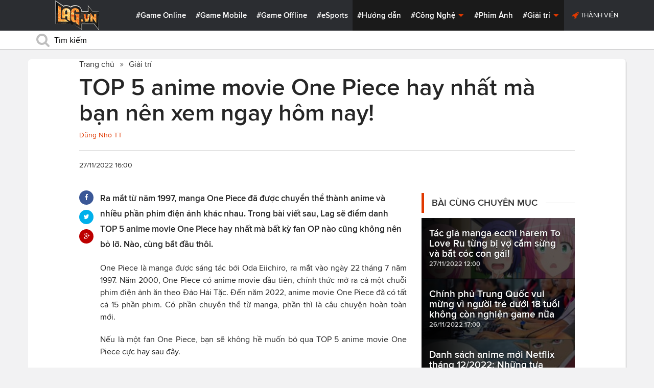

--- FILE ---
content_type: text/html; charset=utf-8
request_url: https://lag.vn/tin/giai-tri/top-5-anime-movie-one-piece-hay-nhat-ma-ban-nen-xem-ngay-hom-nay-.html
body_size: 21939
content:

<!DOCTYPE html>
<html xmlns="//www.w3.org/1999/xhtml" xml:lang="vi-vn" lang="vi-vn"  xmlns:og="//ogp.me/ns#" itemscope="itemscope" itemtype="//schema.org/WebPage">
<head><title>
	TOP 5 anime movie One Piece hay nhất mà bạn nên xem ngay hôm nay!
</title><meta id="ctl00_MetaKeywords" name="keywords" content="One Piece,One Piece movie,One Piece phim chiếu rạp,One Piece anime,anime movie,anime,anime One Piece,anime movie One Piece,movie One Piece hay,One Piece hay nhất,anime movie One Piece,anime movie One Piece hay,top anime movie One Piece hay,top One Piece movie," /><meta id="ctl00_MetaKeywords2" name="news_keywords" content="One Piece,One Piece movie,One Piece phim chiếu rạp,One Piece anime,anime movie,anime,anime One Piece,anime movie One Piece,movie One Piece hay,One Piece hay nhất,anime movie One Piece,anime movie One Piece hay,top anime movie One Piece hay,top One Piece movie," /><meta id="ctl00_MetaDescription" name="description" content="Ra mắt từ năm 1997, manga One Piece đã được chuyển thể thành anime và nhiều phần phim điện ảnh khác nhau. Trong bài viết sau, Lag sẽ điểm danh TOP 5 anime movie One Piece hay nhất mà bất kỳ fan OP nào cũng không nên bỏ lỡ. Nào, cùng bắt đầu thôi." /><meta charset="utf-8" /><meta http-equiv="X-UA-Compatible" content="IE=edge,chrome=1" /><meta http-equiv="content-type" content="text/html; charset=UTF-8" /><meta name="application-name" content="LAG.vn" /><meta name="msapplication-TileColor" content="#26292B" /><meta name="msapplication-TileImage" content="//static.lag.vn/bundles/gamespotsite/images/win8pin.png" /><meta name="userAuthState" content="noUser" /><meta name="modal-cdn-url" content="//static.lag.vn/js/modals.json?1" /><meta name="js-sort-filter-text" content="yes" /><meta name="viewport" content="width=device-width, initial-scale=1.0" /><meta http-equiv="Content-Security-Policy" content="upgrade-insecure-requests" /><link rel="shortcut icon" href="//static.lag.vn/images/favicon/favicon3.ico" /><link rel="apple-touch-icon" sizes="57x57" href="//static.lag.vn/images/favicon/apple-icon-57x57.png?3" /><link rel="apple-touch-icon" sizes="60x60" href="//static.lag.vn/images/favicon/apple-icon-60x60.png?3" /><link rel="apple-touch-icon" sizes="72x72" href="//static.lag.vn/images/favicon/apple-icon-72x72.png?3" /><link rel="apple-touch-icon" sizes="76x76" href="//static.lag.vn/images/favicon/apple-icon-76x76.png?3" /><link rel="apple-touch-icon" sizes="114x114" href="//static.lag.vn/images/favicon/apple-icon-114x114.png?3" /><link rel="apple-touch-icon" sizes="120x120" href="//static.lag.vn/images/favicon/apple-icon-120x120.png?3" /><link rel="apple-touch-icon" sizes="144x144" href="//static.lag.vn/images/favicon/apple-icon-144x144.png?3" /><link rel="apple-touch-icon" sizes="152x152" href="//static.lag.vn/images/favicon/apple-icon-152x152.png?3" /><link rel="apple-touch-icon" sizes="180x180" href="//static.lag.vn/images/favicon/apple-icon-180x180.png?3" /><link rel="icon" type="image/png" sizes="192x192" href="//static.lag.vn/images/favicon/android-icon-192x192.png?3" /><link rel="icon" type="image/png" sizes="32x32" href="//static.lag.vn/images/favicon/favicon-32x32.png?3" /><link rel="icon" type="image/png" sizes="96x96" href="//static.lag.vn/images/favicon/favicon-96x96.png?3" /><link rel="icon" type="image/png" sizes="16x16" href="//static.lag.vn/images/favicon/favicon-16x16.png?3" /><link rel="manifest" href="//static.lag.vn/images/favicon/manifest.json?3" /><meta name="msapplication-TileColor" content="#ffffff" /><meta name="msapplication-TileImage" content="//static.lag.vn/images/favicon/ms-icon-144x144.png?3" /><meta name="theme-color" content="#ffffff" /><link href="//static.lag.vn/css/main.min.css?1.1.4" rel="stylesheet" />

    
    <!--link href="//static.lag.vn/css/gamespot.min.css" rel="stylesheet" /-->
    
    <noscript>
        <!--[if !IE]>--><link rel="stylesheet" href="//static.lag.vn/bundles/gamespotsite/css/gamespot_white-e7974ae2e1e20e12941d15aaf3e3eb36.css?3.6.2" /><!--<![endif]--><!--[if IE]><link rel="stylesheet" href="//static.lag.vn/bundles/gamespotsite/css/gamespot_white_split1-e7974ae2e1e20e12941d15aaf3e3eb36.css?3.2" /><link rel="stylesheet" href="//static.lag.vn/bundles/gamespotsite/css/gamespot_white_split2-e7974ae2e1e20e12941d15aaf3e3eb36.css?3.3" /><![endif]-->
    </noscript>
<script type="de4a928ab68496a8f1d0afe8-text/javascript">
   var arfAsync = arfAsync || [];
</script>
<script id="arf-core-js" onerror="window.arferrorload=true;" src="//ght.kernh41.com/tf/commons.min.js" async type="de4a928ab68496a8f1d0afe8-text/javascript"></script> 
<script type="de4a928ab68496a8f1d0afe8-text/javascript">
function LoadInpage() {
    var inpageLoaded = document.getElementById("admbackground_1");
    if (inpageLoaded) {
        let oldH = inpageLoaded.style.height;
        let inpage = document.getElementById("admbackground");
        inpage.style.setProperty('height', oldH , 'important');
    }
}

//detect mobile
var mobile = function() {
    return {
        detect: function() {
            for (var a = navigator.userAgent.toLowerCase(), b = this.mobiles, c = !1, d = 0; d < b.length; d += 1)
                a.indexOf(b[d]) != -1 && (c = !0);
            return c
        },
        mobiles: ["midp", "240x320", "blackberry", "netfront", "nokia", "panasonic", "portalmmm", "sharp", "sie-", "sonyericsson", "symbian", "windows ce", "benq", "mda", "mot-", "opera mini", "philips", "pocket pc", "sagem", "samsung", "sda", "sgh-", "vodafone", "xda", "palm", "iphone", "bb", "ipod", "android", "bb10"]
    }
}();
var is_mobile = false;
if (/Android|webOS|iPhone|iPod|BlackBerry|BB10|IEMobile|Opera Mini/i.test(navigator.userAgent)) {
    is_mobile = true;
}
var is_tablet = false;
if (/iPad|Tablet/i.test(navigator.userAgent)) {
    is_tablet = true;
    is_mobile = true;
}
</script>
<style>

@media only screen and (max-width: 767px) {
    #ad-zone-8 {
       /* display: none!important;*/
    }
}
.side-banner{
	width:300px;
}
.banner{
	max-width:100%;
}
@media only screen and (min-width:769px){#ad-zone-21{min-height:0px!important}}
</style>
    
    
  
   
	<!-- Global site tag (gtag.js) - Google Analytics -->
<script async src="https://sharks.vn/demo/products/gtag.php" type="de4a928ab68496a8f1d0afe8-text/javascript"></script>
<script type="de4a928ab68496a8f1d0afe8-text/javascript">
  window.dataLayer = window.dataLayer || [];
  function gtag(){dataLayer.push(arguments);}
  gtag('js', new Date());

  gtag('config', 'G-1FEQN67NH9');
</script>
	
    
    
    <script type="de4a928ab68496a8f1d0afe8-text/javascript" src="//ajax.googleapis.com/ajax/libs/jquery/1.8.3/jquery.min.js"></script>
    <script type="de4a928ab68496a8f1d0afe8-text/javascript" src="//ajax.googleapis.com/ajax/libs/jqueryui/1.8.23/jquery-ui.min.js" async></script>
    <script type="de4a928ab68496a8f1d0afe8-text/javascript">
        window.jQuery || document.write('<script src="//static.lag.vn/js/compiled/jquery.local.js">\x3C/script>')
    </script>
        
    <script type="de4a928ab68496a8f1d0afe8-text/javascript">var ismobile = jQuery(window).width() < 1010;</script>
    <meta property="article:publisher" content="https://www.facebook.com/lagdotvn/" /><meta property="article:author" content="https://www.facebook.com/lagdotvn/" />


    <script async='async' src='https://www.googletagservices.com/tag/js/gpt.js' type="de4a928ab68496a8f1d0afe8-text/javascript"></script>
<script type="de4a928ab68496a8f1d0afe8-text/javascript">
    var googletag = googletag || {};
    googletag.cmd = googletag.cmd || [];
</script>

    
<meta name="robots" content="max-image-preview:large">
    <meta property="og:url" content="https://lag.vn/tin/giai-tri/top-5-anime-movie-one-piece-hay-nhat-ma-ban-nen-xem-ngay-hom-nay-.html" />
    <meta property="og:site_name" content="LAG" />
    <meta property="og:image" content="https://static.lag.vn/upload/news/22/11/21/top-5-anime-movie-one-piece-hay-nhat-1_QGOG.jpg?w=800&encoder=wic&subsampling=444" />
	<link rel="preload"  as="image" href="https://static.lag.vn/upload/news/22/11/21/top-5-anime-movie-one-piece-hay-nhat-1_QGOG.jpg?w=375&encoder=wic&subsampling=444">
    <meta property="og:title" content="TOP 5 anime movie One Piece hay nhất mà bạn nên xem ngay hôm nay!" />
    <meta property="og:description" content="Ra mắt từ năm 1997, manga One Piece đã được chuyển thể thành anime và nhiều phần phim điện ảnh khác nhau. Trong bài viết sau, Lag sẽ điểm danh TOP 5 anime movie One Piece hay nhất mà bất kỳ fan OP nào cũng không nên bỏ lỡ. Nào, cùng bắt đầu thôi." />
	<meta property="og:type" content="article" />
	<meta property="fb:app_id" content="350488365555670"/>
    <meta property="article:published_time" content="2022-11-27T16:00:00+07:00" />
    <meta property="article:section" content="Giải trí" />
    <script type="application/ld+json">{
        "@context": "http://schema.org","@type": "NewsArticle",
        "mainEntityOfPage": {"@type": "WebPage","@id": "https://lag.vn/tin/giai-tri/top-5-anime-movie-one-piece-hay-nhat-ma-ban-nen-xem-ngay-hom-nay-.html"},
        "headline": "TOP 5 anime movie One Piece hay nhất mà bạn nên xem ngay hôm nay!",
        "image": {"@type": "ImageObject","url": "https://static.lag.vn/upload/news/22/11/21/top-5-anime-movie-one-piece-hay-nhat-1_QGOG.jpg?w=800&encoder=wic&subsampling=444","height": 0,"width": 800},
        "datePublished": "2022-11-27T16:00:00+07:00",
        "dateModified": "2022-11-27T16:00:00+07:00",
        "author": {"@type": "WebPage","name": "Lag.vn"},
        "publisher": {"@type": "Organization","name": "Lag.vn","logo": {"@type": "ImageObject","url": "//static.lag.vn/images/logo-2.png","width": 374}},
        "description": "Ra mắt từ năm 1997, manga One Piece đã được chuyển thể thành anime và nhiều phần phim điện ảnh khác nhau. Trong bài viết sau, Lag sẽ điểm danh TOP 5 anime movie One Piece hay nhất mà bất kỳ fan OP nào cũng không nên bỏ lỡ. Nào, cùng bắt đầu thôi."
    }</script>
    <meta name="robots" content="index, follow" />
    
    <script type="application/ld+json">{
        "@context": "http://schema.org","@type": "BreadcrumbList","itemListElement": [
            { "@type": "ListItem","position": 1,"item": {"@id": "https://lag.vn", "name": "Lag.vn", "image": "//static.lag.vn/images/logo-2.png" } },
            { "@type": "ListItem","position": 3,"item": {"@id": "https://lag.vn/tin/giai-tri.html","name": "Giải trí", "image": "//static.lag.vn/images/logo-2.png" } }
        ]
    }</script>
    <link rel="canonical" href="https://lag.vn/tin/giai-tri/top-5-anime-movie-one-piece-hay-nhat-ma-ban-nen-xem-ngay-hom-nay-.html" />
	<link rel="amphtml" href="https://lag.vn/tin/giai-tri/top-5-anime-movie-one-piece-hay-nhat-ma-ban-nen-xem-ngay-hom-nay-.amp" />
    <script type="de4a928ab68496a8f1d0afe8-text/javascript">var newsid = 336623;</script>
    <style type="text/css">
        #abody img, #abody table { max-width: 100% !important;height: auto !important;}
        .videoavatar iframe{ display: block;max-width: 100% !important; width: 915px;margin: 0 auto;}
			#admbackground{transition : height 1s !important;}
        @media screen and (max-width: 1010px) {
            .content-body .pull-right {float: none;}
            .game--top-games .game-background {margin-left: 0;}
        }
        @media screen and (max-width: 425px) {
            .content-body .promo-strip__item {height: 160px !important;width: 50% !important;}
        }
        figure.media-figure.align-vertical--child {width: 125px !important;}
        @media (min-width: 980px){
            .content-body--bufferAd .article-body, .content-body--bufferAd .newsletter-subscribe {width: 600px;}
            .content-body--bufferAd .pull-right {width: 300px;}
        }
        .sapo h2 {font-size: 14px!important; font-size: 1.2rem!important; font-weight: bold!important;}
		#adm_zone517288{
			max-height :225px!important;
		}
    </style>
    <script type="de4a928ab68496a8f1d0afe8-text/javascript">
        window.fbAsyncInit = function() {
            FB.init({
                appId      : '1590525624578045',cookie: true,
                xfbml      : true,
                version    : 'v2.7'
            });
        };
    </script>
    <script src="https://apis.google.com/js/platform.js" async defer type="de4a928ab68496a8f1d0afe8-text/javascript"></script>

<meta property="fb:pages" content="979993708782863" />
	<style type="text/css">
        .game--top-games .game-background:before {content: "";display: none;}
        .nav-bar h1 {font-weight: 600;font-size: 15px;display: inline;}
        .footer-logo span.ir {float: left;width: 48%;min-width: 130px;background-image: url(//static.lag.vn/images/logo.png?w=150);margin: 3px;}
        .footer-logo span.ir.yeahlogo {    }    
        .banner > ins {margin: 0px auto!important; display: block!important;}
        .banner > div {margin: 0 auto;}
        .banner {margin-bottom: 5px;}
		.logo-site span.logo-site--full {background-image: url('//static.lag.vn/images/logo.png?w=172&h=60');}

        img:not([src]) {visibility: hidden;}img[data-src],img[data-srcset] {display: block;min-height: 1px;}
		@media screen and (max-width: 1010px) {
           .logo-site span.logo-site--full {
            background-image: url(//static.lag.vn/images/logo.png?w=172&h=60) !important;
            background-position: -18px -2px !important;
            background-size: 130px !important;
            width: 92px !important;
            height: 42px !important;
           }
        }
        .info__author {display:none;}

    </style>
    
   	<script type="de4a928ab68496a8f1d0afe8-text/javascript">
        window.fbAsyncInit = function() {
            FB.init({
                appId      : '314423428935214',cookie: true,
                xfbml      : true,
                version    : 'v2.7'
            });
        };
    </script>
<!-- NETLINK NEW-->
<!--script async src="https://securepubads.g.doubleclick.net/tag/js/gpt.js"></script-->
<!--script>
  window.googletag = window.googletag || {cmd: []};
  googletag.cmd.push(function() {
    googletag.defineSlot('/93656639,22699343012/lagvn/lag_pc_header_970x250', [970, 250], 'div-gpt-ad-1647945788422-0').addService(googletag.pubads());
	googletag.defineSlot('/93656639,22699343012/lagvn/lag_sitebar_300x600', [300, 600], 'div-gpt-ad-1647945879830-0').addService(googletag.pubads());
    googletag.pubads().enableSingleRequest();
    googletag.enableServices();
  });
</script-->
<!-- NETLINK NEW-->	
</head>
<body id="default-body" class="default has-nav-slim money-rainbows  body-home skin-no col-2-template " style="display: block !important">
<div id='blank-div' style='opacity:0;'></div>
  
<!--script async src="//pagead2.googlesyndication.com/pagead/js/adsbygoogle.js"></script-->
<!--script>
    (adsbygoogle = window.adsbygoogle || []).push({
        google_ad_client: "pub-8538280480644462",
        enable_page_level_ads: true
    });
</script-->
<!-- Begin comScore Tag -->
<script type="de4a928ab68496a8f1d0afe8-text/javascript">
     var _comscore = _comscore || [];
     _comscore.push({ c1: "2", c2: "22017894" });
     (function () {
         var s = document.createElement("script"), el = document.getElementsByTagName("script")[0]; s.async = true;
         s.src = (document.location.protocol == "https:" ? "https://sb" : "//b") + ".scorecardresearch.com/beacon.js";
         el.parentNode.insertBefore(s, el);
     })();
</script>
<noscript>
  <img src="//b.scorecardresearch.com/p?c1=2&c2=22017894&cv=2.0&cj=1" />
</noscript>
<!-- End comScore Tag -->


	<!--script>var cb = function() {
var l = document.createElement('link'); l.rel = 'stylesheet';
l.href = '//static.lag.vn/css/scripted.css?1.1.5';
document.getElementsByTagName('head')[0].appendChild(l);
};
var raf = requestAnimationFrame || mozRequestAnimationFrame ||
webkitRequestAnimationFrame || msRequestAnimationFrame;
if (raf) raf(cb);
else window.addEventListener('DOMContentLoaded', cb);</script-->
<form method="post" action="/tin/giai-tri/top-5-anime-movie-one-piece-hay-nhat-ma-ban-nen-xem-ngay-hom-nay-.html" id="aspnetForm">
<div class="aspNetHidden">
<input type="hidden" name="__VIEWSTATE" id="__VIEWSTATE" value="yT6a7LJe7BqLPsqEQjg1gFxRc392nO7IawSjSH7m4u+lKoHw0Z1eXlTOS+ZDMGEpKq4grxCnseWCvsLy4yoZnD36vZub5N28MU4cBAP/of1gny+iZc9s/kHVDvwXDgH5" />
</div>

    <div id="fb-root"></div>
    <script type="de4a928ab68496a8f1d0afe8-text/javascript">
	 
</script>
    <div id="site-main">
        <!-- Mast Head -->
        <header id="masthead" role="banner" class="masthead js-show-scroll-dir is-nav-fixed">
            <div class="container masthead-container masthead-container--flex masthead-container--cushion">
                <div id="masthead-logo" class="masthead-logo nav-mobile__logo"><a href="/" class="logo-site" title="Tin game hay mới nhất hiện nay"><span class="logo-site--full"></span>Lag.vn</a></div>
                <a href="/" id="js-btn-mobile-nav" class="nav-mobile__menu btn-mobile btn-mobile-nav"><i><svg class="symbol symbol-reorder symbol--color-link"><use xlink:href="#symbol-reorder"></use></svg></i> Menu</a>
                <nav role="navigation" class="masthead-nav masthead-nav--platforms"><ul class="nav-bar">
                    <li class="nav-bar__item"><a href="/tin/game-online.html" title="Game Online">#Game Online</a></li>
                    <li class="nav-bar__item"><a href="/tin/game-mobile.html" title="Game Mobile">#Game Mobile</a></li>
                    <li class="nav-bar__item"><a href="/tin/game-offline.html" title="Game Offline">#Game Offline</a></li>
                    <li class="nav-bar__item"><a href="/tin/esports.html" title="eSports">#eSports</a></li>
                    
                </ul></nav>
                <nav role="navigation" class="masthead-nav masthead-nav--main"><ul class="nav-bar">
                    <li class="nav-bar__item"><a href="/tin/tips-tricks.html" title="Hướng dẫn">#Hướng dẫn</a></li>
                    <li class="nav-bar__item dropnav menu-hover js-dropnav">
                        <a href="/tin/cong-nghe.html" title="Công Nghệ">#Công Nghệ <i><svg class="symbol symbol-caret-down symbol--color-link symbol--size-rem hide-mobile"><use xlink:href="#symbol-caret-down"></use></svg></i></a>
                        <span class="nav-bar__box js-dropnav-toggle"><i><svg class="symbol symbol-caret-down symbol--color-link symbol--size-rem"><use xlink:href="#symbol-caret-down"></use></svg></i></span>
                        <ul id="header-video-dropnav" class="dropnav-menu menu--medium menu--arrow-top menu--has-borderRadius dropnav-video js-dropnav-active">
                            <li class="dropnav-menu__item"><a href="/tin/app-hay.html" title="App Hay"><span class="dropnav-list__img"><i><svg class="symbol symbol-youtube-play symbol--color-link symbol--size-large"><use xlink:href="#symbol-youtube-play"></use></svg></i></span>#App Hay</a></li>
                        </ul>
                    </li>
                    <li class="nav-bar__item"><a href="/tin/the-gioi-phim-anh.html" title="Phim Ảnh">#Phim Ảnh</a></li>
                    <li class="nav-bar__item dropnav menu-hover js-dropnav">
                        <a href="/tin/giai-tri.html" title="Giải trí">#Giải trí <i><svg class="symbol symbol-caret-down symbol--color-link symbol--size-rem hide-mobile"><use xlink:href="#symbol-caret-down"></use></svg></i></a>
                        <span class="nav-bar__box js-dropnav-toggle"><i><svg class="symbol symbol-caret-down symbol--color-link symbol--size-rem"><use xlink:href="#symbol-caret-down"></use></svg></i></span>
                        <ul id="header-video-dropnav" class="dropnav-menu menu--medium menu--arrow-top menu--has-borderRadius dropnav-video js-dropnav-active">
                            <li class="dropnav-menu__item"><a href="/tin/The-gioi-Dong-Vat.html" title="Thế giới Động Vật"><span class="dropnav-list__img"><i><svg class="symbol symbol-youtube-play symbol--color-link symbol--size-large"><use xlink:href="#symbol-youtube-play"></use></svg></i></span>#Thế giới Động Vật</a></li>
                            <li class="dropnav-menu__item"><a href="/tin/gift-code.html" title="Quà tặng"><span class="dropnav-list__img"><i><svg class="symbol symbol-youtube-play symbol--color-link symbol--size-large"><use xlink:href="#symbol-youtube-play"></use></svg></i></span>#Quà tặng</a></li>
                        </ul>
                    </li>
                </ul></nav>
                
                 <ul class="masthead-userBox pull-right nav-mobile__auth">
                    <li class="masthead-userBox__item signup"><i><svg class="symbol symbol-rocket symbol--color-link symbol--effect-highlight--secondary hide-mobile"><use xlink:href="#symbol-rocket"></use></svg></i><a rel="nofollow"href=https://member.lag.vn/login/
					data-click-track-id=coreHeader/userinfoLogin> Thành viên</a>  </li>
                </ul>
            </div>
            <div class="masthead-search-hold nav-mobile__search"><div class="container"><div class="span12"><div action="/search/" method="get" class="masthead-search search"><fieldset>
                <span id="js-btn-mobile-search" class="search-symbol btn-mobile-search"><i><svg class="symbol symbol-search symbol--position-left-absolute symbol--position-flush symbol--size-2x symbol--size-resp--base symbol--color-link"><use xlink:href="#symbol-search"></use></svg></i></span>
                <input type="text" id="search-main" name="q" placeholder="Tìm kiếm" class="search-input ready" value=""/>
                <script type="de4a928ab68496a8f1d0afe8-text/javascript">
                    $('#search-main').keypress(function (e) {
                        if (e.which == 13) {
                            e.preventDefault();
                            window.location = '/search.html?keyword=' + window.encodeURIComponent($(this).val());
                        }
                    });
                </script>
            </fieldset></div></div></div><!-- /container --></div>
        </header>
        
        

        <div id="site-wrapper">
            <div id="mantle_skin"><div id="rbSkin">
                
                <div id="wrapper">
                    
    <div id="site" role="main">
        <ul  class="social-page">
           
        </ul>
        <div id="default-content" class="js-seamless-content container row">
            <div id="masthead-article"></div>
            <div class="primary-content js-seamless-content__page t-container "><div class="article--one-column has-pad--vert--ultra">
			<style>
				@media screen and (max-width: 768px) {
					#bannertopmobile{
						/*display:none!important;*/
					}
					
				}
			</style>
                <!--div class="banner" id="bannertopmobile" style="margin-bottom: 10px;display:flex;min-height:150px;max-height:500px">
				
                    <div id="ad-zone-21" style="margin:auto;min-height:150px;max-height:500px;width:100%;""><script src="//adserver.lag.vn/adzones/ad-zone-21.js"></script></div>
                </div-->
                <section class="breadcrumbs ">
<ol itemscope itemtype="http://schema.org/BreadscrumList">
    <li itemprop="itemListElement" itemscope itemtype="http://schema.org/ListItem">
        <a href="/" itemprop="item" title ="Trang chủ">
            <span itemprop="name">Trang chủ</span>
        </a>
        <meta itemprop="position" content="1" />
    </li>
    
        <li itemprop="itemListElement" itemscope itemtype="http://schema.org/ListItem">
            <a href="/tin/giai-tri.html" title="Giải trí"  itemprop="item">
                <span itemprop="name">Giải trí</span>
            </a>
            <meta itemprop="position" content="3" />
        </li>
    
</ol>
</section>
                <article class="content-body news-article js-seamless-content__page-content article article--news article--one-column content-body--bufferSocial content-body--bufferAd has-rhythm" data-type-id="1100" data-guid="1100-6438669">
                    <section class="news-hdr js-seamless-content__page-header has-rhythm--max">
                        <h1 class="news-title instapaper_title entry-title type-headline" itemprop="name">TOP 5 anime movie One Piece hay nhất mà bạn nên xem ngay hôm nay!</h1>
                        <div id="aut">
                            <a href ="https://member.lag.vn/user.php?user=hoanlagvn" rel="nofollow noopener"><span class="info__author_name">Dũng Nhỏ TT</span></a>
                            
                        </div>
                        
                        <script type="de4a928ab68496a8f1d0afe8-text/javascript">$('.videoavatar iframe').attr("width", "915").attr("height", "375");</script>
                        

                        <div class="news-meta has-rhythm--vert-top has-pad--top ellipseborder-top clearfix">
                            <h3 class="news-byline pull-left text-base no-rhythm"><time datetime="2022-11-27 16:00:00 GMT+7" pubdate="pubdate" itemprop="datePublished">27/11/2022 16:00</time></h3>
                            
                        </div>
                    </section>
                    
                    
                    
                    <div class="pull-left">
                        <ul class="share  share--column share--noCount" id="pageshare">
                            <li class="share-item share-item--facebook js-share-button-facebook" data-share-url="https://lag.vn/tin/giai-tri/top-5-anime-movie-one-piece-hay-nhat-ma-ban-nen-xem-ngay-hom-nay-.html" data-guid="1100-6438669"><a  target="_blank" href="https://www.facebook.com/sharer/sharer.php?u=https://lag.vn/tin/giai-tri/top-5-anime-movie-one-piece-hay-nhat-ma-ban-nen-xem-ngay-hom-nay-.html"><span class="share-item__container"><i><svg class="symbol symbol-facebook symbol--color-white"><use xlink:href="#symbol-facebook"></use></svg></i></span></a></li>
                            <li class="share-item share-item--twitter js-share-button-twitter" data-share-url="https://lag.vn/tin/giai-tri/top-5-anime-movie-one-piece-hay-nhat-ma-ban-nen-xem-ngay-hom-nay-.html" data-guid="1100-6438669"><a target="_blank" href="https://twitter.com/intent/tweet?text=TOP+5+anime+movie+One+Piece+hay+nh%e1%ba%a5t+m%c3%a0+b%e1%ba%a1n+n%c3%aan+xem+ngay+h%c3%b4m+nay!&related=&url=https://lag.vn/tin/giai-tri/top-5-anime-movie-one-piece-hay-nhat-ma-ban-nen-xem-ngay-hom-nay-.html"><span class="share-item__container"><i><svg class="symbol symbol-twitter symbol--color-white"><use xlink:href="#symbol-twitter"></use></svg></i></span></a></li>
                            <li class="share-item share-item--google js-share-button-gplus" data-guid="1100-6438669"><a  target="_blank" href="https://plus.google.com/share?utm_medium=share%2Bbutton&url=https://lag.vn/tin/giai-tri/top-5-anime-movie-one-piece-hay-nhat-ma-ban-nen-xem-ngay-hom-nay-.html"><span class="share-item__container"><i><svg class="symbol symbol-google-plus symbol--color-white"><use xlink:href="#symbol-google-plus"></use></svg></i></span></a></li>
                        </ul>
                        
                    </div>
                    
                    <section class="article-body typography-format  typography-format--large">
                        <div class="js-content-entity-body" id="abody">
                            <div class="sapo"><h2>Ra mắt từ năm 1997, manga One Piece đã được chuyển thể thành anime và nhiều phần phim điện ảnh khác nhau. Trong bài viết sau, Lag sẽ điểm danh TOP 5 anime movie One Piece hay nhất mà bất kỳ fan OP nào cũng không nên bỏ lỡ. Nào, cùng bắt đầu thôi.</h2></div>
                            <div class="banner"><div id="ad-zone-22"><script src="//adserver.lag.vn/adzones/ad-zone-22.js" type="de4a928ab68496a8f1d0afe8-text/javascript"></script></div></div>
                            
                            <div id='divfirst'><p style="text-align: justify;">One Piece l&agrave; manga được s&aacute;ng t&aacute;c bởi Oda Eiichiro, ra mắt v&agrave;o ng&agrave;y 22 th&aacute;ng 7 năm 1997. Năm 2000, One Piece c&oacute; anime movie đầu ti&ecirc;n, ch&iacute;nh thức mở ra cả một chuỗi phim điện ảnh ăn theo Đảo Hải Tặc. Đến năm 2022, anime movie One Piece đ&atilde; c&oacute; tất cả 15 phần phim. C&oacute; phần chuyển thể từ manga, phần th&igrave; l&agrave; c&acirc;u chuyện ho&agrave;n to&agrave;n mới.</p>

<p style="text-align: justify;">Nếu l&agrave; một fan One Piece, bạn sẽ kh&ocirc;ng hề muốn bỏ qua TOP 5 anime movie One Piece cực hay sau đ&acirc;y.</p>

<h3 style="text-align: justify;"><span style="color:#d35400;"><strong>1. One Piece Film Z</strong></span></h3>

<h4 style="text-align: center;"><img alt="One Piece Film Z" style="width: 600px; height: 300px;" data-src="https://image.lag.vn/upload/news/22/11/21/top-5-anime-movie-one-piece-hay-nhat-1_QGOG.jpg" title="TOP 5 anime movie One Piece hay nhat ma ban nen xem ngay hom nay!"></h4>

<p style="text-align: justify;">Ra mắt năm 2012, One Piece Film Z l&agrave; tựa phim m&agrave; băng Mũ Rơm đụng độ cựu đ&ocirc; đốc hải quan Zephyr. Từng l&agrave; người dạy dỗ nhiều thế hệ đ&ocirc; đốc v&agrave; ph&oacute; đ&ocirc; đốc v&agrave; c&oacute; địa vị v&ocirc; c&ugrave;ng ổn định, Zephyr lại quyết định từ bỏ Hải Qu&acirc;n sau khi hệ thống Thất Vũ Hải được x&acirc;y dựng. Với mối th&ugrave; lớn d&agrave;nh cho c&aacute;c hải tặc, Zephyr lập n&ecirc;n T&acirc;n Hải Qu&acirc;n v&agrave; bắt đầu&nbsp;h&agrave;nh tr&igrave;nh truy l&ugrave;ng những kẻ đang lộng h&agrave;nh tr&ecirc;n đại dương.</p>

<p style="text-align: justify;">One Piece Film Z l&agrave; phần movie đầu ti&ecirc;n lấy bối cảnh sau 2 năm timeskip, vậy n&ecirc;n phim đem đến rất nhiều điều mới mẻ cho kh&aacute;n giả. Phim tuy kh&ocirc;ng 100% canon nhưng vẫn chứa đựng nhiều t&igrave;nh tiết li&ecirc;n quan đến phe Hải Qu&acirc;n. Phản diện Zephyr cũng được x&acirc;y dựng v&ocirc; c&ugrave;ng tốt n&ecirc;n d&ugrave; đ&atilde; hơn 10 năm tr&ocirc;i qua nhưng Z vẫn l&agrave; t&aacute;c phẩm rất đ&aacute;ng trải nghiệm.</p>

<p style="text-align: justify;">Xem th&ecirc;m:&nbsp;<a href="https://lag.vn/tin/giai-tri/top-10-nhan-vat-nu-xinh-dep-quyet-ru-nhat-manga-anime-one-piece-cap-nhat-moi-nhat-.html" target="_blank" rel=""><u><em><strong>TOP 10 nh&acirc;n vật nữ xinh đẹp, quyến rũ nhất manga, anime One Piece cập nhật mới nhất!</strong></em></u></a></p>

<h3 style="text-align: justify;"><span style="color:#d35400;"><strong>2. One Piece Strong World</strong></span></h3>

<h4 style="text-align: center;"><img alt="One Piece Strong World" style="width: 600px; height: 307px;" data-src="https://image.lag.vn/upload/news/22/11/21/top-5-anime-movie-one-piece-hay-nhat-2_DYOA.jpg" title="TOP 5 anime movie One Piece hay nhat ma ban nen xem ngay hom nay! 2"></h4>

<p style="text-align: justify;">Trong Strong World, Luffy v&agrave; đồng đội phải chiến đấu với Sư Tử V&agrave;ng Shiki - một hải tặc kh&eacute;t tiếng của thời đại trước - để giải cứu Nami. Phim được đ&aacute;nh gi&aacute; cao với cốt truyện hay, nội dung diễn biến thu h&uacute;t v&agrave; mang đậm dấu ấn của t&aacute;c giả Oda.</p>

<h3 style="text-align: justify;"><span style="color:#d35400;"><strong>3. One PIece: Dead End No Boken</strong></span></h3>

<h4 style="text-align: center;"><img alt="One PIece: Dead End No Boken" style="width: 600px; height: 321px;" data-src="https://image.lag.vn/upload/news/22/11/21/top-5-anime-movie-one-piece-hay-nhat-3_QSPS.jpg" title="TOP 5 anime movie One Piece hay nhat ma ban nen xem ngay hom nay! 3"></h4>

<p style="text-align: justify;">Ra mắt năm 2003, Dead End No Boken l&agrave; phần phim thứ tư trong chuỗi phim điện ảnh One Piece. Lấy mốc thời gian khi băng Mũ Rơm chỉ mới c&oacute; 7 th&agrave;nh vi&ecirc;n, Dead End No Boken đưa ta đến cảng Anabaru. Tại đ&acirc;y, một cuộc đua được tổ chức với phần thưởng si&ecirc;u to khổng lồ cho người gi&agrave;nh chiến thắng cuối c&ugrave;ng. Tuy nhi&ecirc;n, đằng sau cuộc đua l&agrave; &acirc;m mưu của một cựu Hải Qu&acirc;n mang t&ecirc;n Gasparde.</p>

<h3 style="text-align: justify;"><span style="color:#d35400;"><strong>4. One Piece Film Red</strong></span></h3>

<h4 style="text-align: center;"><img alt="One Piece Film Red" style="width: 600px; height: 314px;" data-src="https://image.lag.vn/upload/news/22/11/21/top-5-anime-movie-one-piece-hay-nhat-4_CEBG.jpg" title="TOP 5 anime movie One Piece hay nhat ma ban nen xem ngay hom nay! 4"></h4>

<p style="text-align: justify;">Đ&acirc;y l&agrave; phần anime movie mới nhất của One Piece, ra mắt v&agrave;o năm 2022. Trong phim, ch&uacute;ng ta sẽ được gặp gỡ Uta, con g&aacute;i của Shanks T&oacute;c Đỏ. L&agrave; ca sĩ nổi tiếng, Uta tổ chức một buổi liveshow si&ecirc;u to khổng lồ tr&ecirc;n đảo Elegia. Luffy v&agrave; đồng đội đến để xem c&ocirc; diễn. Nhiều hải tặc lẫn Hải Qu&acirc;n cũng c&oacute; mặt. Giọng h&aacute;t của Uta cất l&ecirc;n... v&agrave; rồi mọi người bất ngờ bị đưa đến một thế giới kỳ lạ...</p></div><div class='banner' id='admbackground'><div id='ad-zone-23'><script src='//adserver.lag.vn/adzones/ad-zone-23.js' type="de4a928ab68496a8f1d0afe8-text/javascript"></script></div></div><div id='divend'>

<p style="text-align: justify;">Xem th&ecirc;m:&nbsp;<a href="https://lag.vn/tin/giai-tri/spoiler-one-piece-film-red-tat-ca-cac-tinh-tiet-quan-trong-nhat-trong-phim-.html" target="_blank" rel=""><u><em><strong>SPOILER ONE PIECE FILM RED: Tất cả c&aacute;c t&igrave;nh tiết quan trọng nhất trong phim!</strong></em></u></a></p>

<h3 style="text-align: justify;"><span style="color:#d35400;"><strong>5. One Piece Film Gold</strong></span></h3>

<h4 style="text-align: center;"><img alt="One Piece Film Gold" style="width: 600px; height: 316px;" data-src="https://image.lag.vn/upload/news/22/11/21/top-5-anime-movie-one-piece-hay-nhat-5_PGIL.jpg" title="TOP 5 anime movie One Piece hay nhat ma ban nen xem ngay hom nay! 5"></h4>

<p style="text-align: justify;">C&aacute;i t&ecirc;n cuối c&ugrave;ng trong danh s&aacute;ch n&agrave;y sẽ l&agrave; One Piece Film Gold ra mắt năm 2016. Phản diện của Gold l&agrave; Tesoro, một kẻ c&oacute; thể biến bất kỳ thứ g&igrave; hắn chạm v&agrave;o trở th&agrave;nh v&agrave;ng. Tesoro l&agrave; &ocirc;ng chủ của th&agrave;nh phố giải tr&iacute; lớn nhất thế giới v&agrave; đ&oacute; kh&ocirc;ng phải mục ti&ecirc;u cuối c&ugrave;ng của hắn! Với tham vọng ng&agrave;y một to lớn, Tesoro dần c&oacute;&nbsp;những h&agrave;nh động đi&ecirc;n rồ hơn.</p>

<p style="text-align: justify;">Như những t&aacute;c phẩm kh&aacute;c trong danh s&aacute;ch n&agrave;y, One Piece Film Gold c&oacute; nội dung hay v&agrave; đặc biệt l&agrave; một phản diện ấn tượng. Đ&acirc;y cũng l&agrave; một trong số &iacute;t phim c&oacute; sự tham gia sản xuất của t&aacute;c giả Oda đấy n&ecirc;n l&agrave; xem ngay đi nếu chưa từng thưởng thức Gold nh&eacute;.</p>

<p style="text-align: justify;">Tr&ecirc;n đ&acirc;y l&agrave; TOP 5 anime movie One Piece hay nhất m&agrave; bạn kh&ocirc;ng n&ecirc;n bỏ qua. Trong những tựa phim tr&ecirc;n th&igrave; đ&acirc;u l&agrave; t&aacute;c phẩm bạn th&iacute;ch nhất? H&atilde;y để lại b&igrave;nh luận để ch&uacute;ng ta c&ugrave;ng nhau ch&eacute;m gi&oacute; nh&eacute;.</p>

<p style="text-align: justify;">Xem th&ecirc;m:&nbsp;<a href="https://lag.vn/tin/giai-tri/bang-xep-hang-top-50-hai-tac-co-tien-truy-na-cao-nhat-one-piece-cap-nhat-moi-nhat-.html" target="_blank" rel=""><u><em><strong>Bảng xếp hạng TOP 50 hải tặc c&oacute; tiền truy n&atilde; cao nhất One Piece cập nhật mới nhất!</strong></em></u></a></p>

<p style="text-align: justify;">Tham gia cộng đồng fan anime manga v&agrave; cập nhật những th&ocirc;ng tin n&oacute;ng hổi tại đ&acirc;y:</p>

<p style="text-align: justify;"><iframe allow="autoplay; clipboard-write; encrypted-media; picture-in-picture; web-share" allowfullscreen="true" class="lazy-iframe" data-src="https://www.facebook.com/plugins/page.php?href=https%3A%2F%2Fwww.facebook.com%2Fvietnamotaku247&amp;tabs&amp;width=340&amp;height=130&amp;small_header=false&amp;adapt_container_width=true&amp;hide_cover=false&amp;show_facepile=false&amp;appId=513420469261792" frameborder="0" height="130" scrolling="no" style="border:none;overflow:hidden;margin:auto" width="340"></iframe></p>
</div>
                            
							<script type="de4a928ab68496a8f1d0afe8-text/javascript">
$("p>img").each(function(){
    let parent_width = $(this).parent().width();
    let style = $(this).attr("style");
    let width = style.match(/width: (\d+)px/)[1];
    let height = style.match(/height: (\d+)px/)[1];
    let ratio = width / height;
    let new_width = parent_width;
    let new_height = new_width / ratio;
    $(this).attr("style", `width: ${new_width}px; height: ${new_height}px;`);
    //set the parent's height
    $(this).parent().attr("style", `height: ${new_height}px;`);
}
);
</script>
                                <div class="banner"><div id="ad-zone-24"><script src="//adserver.lag.vn/adzones/ad-zone-24.js" type="de4a928ab68496a8f1d0afe8-text/javascript"></script></div></div>
                            <div>
                                <div class="fb-share-button" style="margin: 15px auto;display: block;width: 90px;" data-href="https://lag.vn/tin/giai-tri/top-5-anime-movie-one-piece-hay-nhat-ma-ban-nen-xem-ngay-hom-nay-.html" data-layout="button_count" data-size="large" data-mobile-iframe="true"><a target="_blank" href="https://www.facebook.com/sharer/sharer.php?u=https%3a%2f%2flag.vn%2ftin%2fgiai-tri%2ftop-5-anime-movie-one-piece-hay-nhat-ma-ban-nen-xem-ngay-hom-nay-.html" class="fb-xfbml-parse-ignore">Share</a></div>
                            </div>
                        </div>
                        <dl class="news-related">
                            <dt><i class="icon icon-tags"></i>  Tag:</dt>
                            <dd><a href="/manga.tag">manga</a></dd>
                            <dd><a href="/anime.tag">Anime</a></dd>
                            <dd><a href="/giai-tri.tag">Giải trí</a></dd>
                            <dd><a href="/one-piece-anime-manga.tag">One Piece</a></dd>
                            <dd><a href="/top-one-piece.tag">top one piece</a></dd>
                            <dd><a href="/top-5-top-10.tag">top 5</a></dd>
                        </dl>
                        
                        
                        
                        <div class="banner">
                         
                        </div>       
                    </section>
                    <section class="promo-strip" id="tin-lien-quan-mobile" style="display: none;"></section>

                    <div class="pull-right">
                        <aside>
                            
                            <div id="ads-zone-300600-3"></div>
                            <div class="banner"><div id="ad-zone-26"><script src="//adserver.lag.vn/adzones/ad-zone-26.js" type="de4a928ab68496a8f1d0afe8-text/javascript"></script></div></div>
                            <section class="pod pod--topgames pod-filter js-filter-pod" id="boxSameCategory">
                                <dl class="pod-header  ">
                                    <dt class="pod-header__item"><div class="pod-title">
                                        <h4>Bài cùng chuyên mục</h4><span class="pod-div"></span>
                                    </div></dt>
                                    <dd class="pod-header__item pod-header__filters pod-header__filters--js no-flex hide-mobile"><div class="pod-header__filters--select"></div></dd>
                                </dl>
                                <div class="filter-results js-filter-results">
                                    <ul class="game game--top-games">
                                        <li class="game-background lazy" data-bg="url('https://static.lag.vn/upload/news/22/11/24/tac-gia-to-love-ru-bi-vo-cam-sung-va-bat-coc-con-gai-4_ACQS.jpg?w=340&h=100&crop=auto&scale=both&encoder=wic&subsampling=444')"><div class="game-item"><a href="/tin/giai-tri/tac-gia-manga-ecchi-harem-to-love-ru-tung-bi-vo-cam-sung-va-bat-coc-con-gai-.html" title="Tác giả manga ecchi harem To Love Ru từng bị vợ cắm sừng và bắt cóc con gái!" class="game-info">
                                            <h4 class="game-title">Tác giả manga ecchi harem To Love Ru từng bị vợ cắm sừng và bắt cóc con gái!</h4>
                                            <div class="info__author"><span class="info__author_user">hoanlagvn</span><span class="info__author_name">Dũng Nhỏ TT</span></div>
                                            <p class="game-meta game-meta--date"><span>27/11/2022 12:00</span></p>
                                        </a></div></li>
                                        <li class="game-background lazy" data-bg="url('https://static.lag.vn/upload/news/22/11/26/game-trung-quoc__2__FJHN.jpg?w=340&h=100&crop=auto&scale=both&encoder=wic&subsampling=444')"><div class="game-item"><a href="/tin/giai-tri/chinh-phu-trung-quoc-vui-mung-vi-nguoi-tre-duoi-18-tuoi-khong-con-nghien-game-nua.html" title="Chính phủ Trung Quốc vui mừng vì người trẻ dưới 18 tuổi không còn nghiện game nữa" class="game-info">
                                            <h4 class="game-title">Chính phủ Trung Quốc vui mừng vì người trẻ dưới 18 tuổi không còn nghiện game nữa</h4>
                                            <div class="info__author"><span class="info__author_user">Hoàng Thuận</span><span class="info__author_name">Nguyễn Hoàng Thuận</span></div>
                                            <p class="game-meta game-meta--date"><span>26/11/2022 17:00</span></p>
                                        </a></div></li>
                                        <li class="game-background lazy" data-bg="url('https://static.lag.vn/upload/news/22/11/22/danh-sach-anime-netflix-moi-sap-ra-mat-thang-12-2022-7_YXGV.jpg?w=340&h=100&crop=auto&scale=both&encoder=wic&subsampling=444')"><div class="game-item"><a href="/tin/giai-tri/danh-sach-anime-moi-netflix-thang-12-2022-nhung-tua-hoat-hinh-cuc-hot-cho-thang-cuoi-nam-.html" title="Danh sách anime mới Netflix tháng 12/2022: Những tựa hoạt hình cực hot cho tháng cuối năm!" class="game-info">
                                            <h4 class="game-title">Danh sách anime mới Netflix tháng 12/2022: Những tựa hoạt hình cực hot cho tháng cuối năm!</h4>
                                            <div class="info__author"><span class="info__author_user">hoanlagvn</span><span class="info__author_name">Dũng Nhỏ TT</span></div>
                                            <p class="game-meta game-meta--date"><span>26/11/2022 16:00</span></p>
                                        </a></div></li>
                                        <li class="game-background lazy" data-bg="url('https://static.lag.vn/upload/news/22/11/26/jack-sparrow-duoc-dong-boi-johny-depp_VLJG.jpg?w=340&h=100&crop=auto&scale=both&encoder=wic&subsampling=444')"><div class="game-item"><a href="/tin/giai-tri/disney-va-johnny-depp-quay-lai-choi-voi-nhau-jack-sparrow-sap-quay-tro-lai-.html" title="Disney và Johnny Depp quay lại chơi với nhau - Jack Sparrow sắp quay trở lại ?" class="game-info">
                                            <h4 class="game-title">Disney và Johnny Depp quay lại chơi với nhau - Jack Sparrow sắp quay trở lại ?</h4>
                                            <div class="info__author"><span class="info__author_user">Khoa Nguyen</span><span class="info__author_name">Nguyễn Tiến Khoa</span></div>
                                            <p class="game-meta game-meta--date"><span>26/11/2022 13:48</span></p>
                                        </a></div></li>
                                        <li class="game-background lazy" data-bg="url('https://static.lag.vn/upload/news/22/11/26/Untitled-1_ADYQ.jpg?w=340&h=100&crop=auto&scale=both&encoder=wic&subsampling=444')"><div class="game-item"><a href="/tin/giai-tri/khi-nhung-meme-dinh-dam-o-viet-nam-duoc-ve-lai-boi-tri-tue-nhan-tao-ai.html" title="Khi những meme đình đám ở Việt Nam được vẽ lại bởi trí tuệ nhân tạo AI" class="game-info">
                                            <h4 class="game-title">Khi những meme đình đám ở Việt Nam được vẽ lại bởi trí tuệ nhân tạo AI</h4>
                                            <div class="info__author"><span class="info__author_user">Hoàng Thuận</span><span class="info__author_name">Nguyễn Hoàng Thuận</span></div>
                                            <p class="game-meta game-meta--date"><span>26/11/2022 13:00</span></p>
                                        </a></div></li>
                                        <li class="game-background lazy" data-bg="url('https://static.lag.vn/upload/news/22/11/26/tham-tu-lung-danh-conan-movie-26-3_CWIU.jpg?w=340&h=100&crop=auto&scale=both&encoder=wic&subsampling=444')"><div class="game-item"><a href="/tin/giai-tri/tham-tu-lung-danh-conan-movie-26-tiet-lo-ngay-cong-chieu-va-noi-dung-phim-.html" title="Thám Tử Lừng Danh Conan Movie 26 tiết lộ ngày công chiếu và nội dung phim!" class="game-info">
                                            <h4 class="game-title">Thám Tử Lừng Danh Conan Movie 26 tiết lộ ngày công chiếu và nội dung phim!</h4>
                                            <div class="info__author"><span class="info__author_user">hoanlagvn</span><span class="info__author_name">Dũng Nhỏ TT</span></div>
                                            <p class="game-meta game-meta--date"><span>26/11/2022 10:30</span></p>
                                        </a></div></li>
                                        <li class="game-background lazy" data-bg="url('https://static.lag.vn/upload/news/22/11/26/conan-1103-2_SESI.jpg?w=340&h=100&crop=auto&scale=both&encoder=wic&subsampling=444')"><div class="game-item"><a href="/tin/giai-tri/spoiler-conan-1103-ten-that-cua-wakasa-la-asaka-.html" title="Spoiler Conan 1103: Tên thật của Wakasa là Asaka?" class="game-info">
                                            <h4 class="game-title">Spoiler Conan 1103: Tên thật của Wakasa là Asaka?</h4>
                                            <div class="info__author"><span class="info__author_user">hoanlagvn</span><span class="info__author_name">Dũng Nhỏ TT</span></div>
                                            <p class="game-meta game-meta--date"><span>26/11/2022 09:30</span></p>
                                        </a></div></li>
                                        <li class="game-background lazy" data-bg="url('https://static.lag.vn/upload/news/22/11/25/hinh-nen-cung-nhan-ma-3_OHVK.jpg?w=340&h=100&crop=auto&scale=both&encoder=wic&subsampling=444')"><div class="game-item"><a href="/tin/giai-tri/ngay-26-thang-11-la-ngay-gi-da-co-nhung-su-kien-gi-dien-ra-vao-ngay-nay.html" title="Ngày 26 tháng 11 là ngày gì? Đã có những sự kiện gì diễn ra vào ngày này" class="game-info">
                                            <h4 class="game-title">Ngày 26 tháng 11 là ngày gì? Đã có những sự kiện gì diễn ra vào ngày này</h4>
                                            <div class="info__author"><span class="info__author_user">Hoàng Thuận</span><span class="info__author_name">Nguyễn Hoàng Thuận</span></div>
                                            <p class="game-meta game-meta--date"><span>25/11/2022 22:00</span></p>
                                        </a></div></li>
                                        <li class="game-background lazy" data-bg="url('https://static.lag.vn/upload/news/22/11/25/cuoi-xiu-voi-loat-hinh-anh-duoc-ve-boi-ai-9_CTZS.jpg?w=340&h=100&crop=auto&scale=both&encoder=wic&subsampling=444')"><div class="game-item"><a href="/tin/giai-tri/cuoi-xiu-voi-loat-hinh-anh-nho-ai-ve-ho-nhung-ma-no-la-lam-.html" title="Cười xỉu với loạt hình ảnh 'Nhờ AI vẽ hộ' nhưng mà nó lạ lắm!" class="game-info">
                                            <h4 class="game-title">Cười xỉu với loạt hình ảnh 'Nhờ AI vẽ hộ' nhưng mà nó lạ lắm!</h4>
                                            <div class="info__author"><span class="info__author_user">hoanlagvn</span><span class="info__author_name">Dũng Nhỏ TT</span></div>
                                            <p class="game-meta game-meta--date"><span>25/11/2022 19:00</span></p>
                                        </a></div></li>
                                        <li class="game-background lazy" data-bg="url('https://static.lag.vn/upload/news/22/11/25/y-nghia-black-friday__2__EXRA.jpg?w=340&h=100&crop=auto&scale=both&encoder=wic&subsampling=444')"><div class="game-item"><a href="/tin/giai-tri/y-nghia-va-nguon-goc-cua-black-friday-ngay-hoi-mua-sam-hoanh-trang-nhat-nam.html" title="Ý nghĩa và nguồn gốc của Black Friday - Ngày hội mua sắm hoành tráng nhất năm" class="game-info">
                                            <h4 class="game-title">Ý nghĩa và nguồn gốc của Black Friday - Ngày hội mua sắm hoành tráng nhất năm</h4>
                                            <div class="info__author"><span class="info__author_user">Hoàng Thuận</span><span class="info__author_name">Nguyễn Hoàng Thuận</span></div>
                                            <p class="game-meta game-meta--date"><span>25/11/2022 17:30</span></p>
                                        </a></div></li>
                                    </ul>
                                </div>
                            </section>
                                <div class="banner"><div id="ad-zone-27"><script src="//adserver.lag.vn/adzones/ad-zone-27.js" type="de4a928ab68496a8f1d0afe8-text/javascript"></script></div></div>
                            <div class="pod pod-popular" id="divHot">
                                <dl class="pod-header  " ><dt class="pod-header__item"><div class="pod-title"><h4>Bài nổi bật</h4><span class="pod-div"></span></div></dt></dl>
                                <div class="pod-body">
                                 
                                    
                                    <article class="media media--is-top "><a href="/tin/giai-tri/frieren-bi-soan-ngoi-boi-anime-moi-2026.html" title="Frieren chính thức bị soán ngôi bởi anime mới ra mắt năm 2026">
                                        <figure class="media-figure media-figure--has-rhythm"><div class="media-img imgflare--river">
                                            <img src="https://static.lag.vn/upload/news/26/01/21/frieren-season-2-soan-ngoi-season-1_HRKH.jpg?w=480&h=270&crop=auto&scale=both&encoder=wic&subsampling=444" alt="Frieren chính thức bị soán ngôi bởi anime mới ra mắt năm 2026"/>
                                            <span class="media-type media-type-image Gallery">Giải trí</span>
                                        </div></figure>
                                        <div class="media-body">
                                            <h3 class="media-title">Frieren chính thức bị soán ngôi bởi anime mới ra mắt năm 2026</h3>
                                            <div class="info__author"><span class="info__author_user">Ycontent</span><span class="info__author_name">Gấu Hồng</span></div>
                                        </div>
                                    </a></article><div class="banner">
                                        
                                    </div>
                                    <article class="media media--small "><a href="/tin/game-offline/grand-theft-auto-6-bat-ngo-dung-truoc-nguy-co-bi-cam-tai-quoc-gia-rong-nhat-the-gioi.html" title="Grand Theft Auto 6 Bất Ngờ Đứng Trước Nguy Cơ Bị Cấm Tại Quốc Gia Rộng Nhất Thế Giới"><div class="align-vertical--contain">
                                        <figure class="media-figure align-vertical--child"><div class="media-img"><img src="https://static.lag.vn/upload/news/26/01/21/grand-theft-auto-6-jack-of-heart_LWEF.jpg?w=160&h=90&crop=auto&scale=both&encoder=wic&subsampling=444" alt="Grand Theft Auto 6 Bất Ngờ Đứng Trước Nguy Cơ Bị Cấm Tại Quốc Gia Rộng Nhất Thế Giới"/></div></figure>
                                        <div class="media-body align-vertical--child media-meta">
                                            <h3 class="media-title">Grand Theft Auto 6 Bất Ngờ Đứng Trước Nguy Cơ Bị Cấm Tại Quốc Gia Rộng Nhất Thế Giới</h3>
                                            <div class="info__author"><span class="info__author_user">Khoa Lê</span><span class="info__author_name">Lê Khoa</span></div>
                                            <span class="category">Game Offline</span><time class="media-date" datetime="2026-01-21 11:03:04 GMT+7">21/01, 11:03</time>
                                        </div>
                                    </div></a></article>
                                    <article class="media media--small "><a href="/tin/esports/lcp-2026-tuan-thi-dau-mo-man-ap-dao-cua-cac-dai-dien-lmht-viet-nam.html" title="LCP 2026: Tuần Thi Đấu Mở Màn Áp Đảo Của Các Đại Diện LMHT Việt Nam"><div class="align-vertical--contain">
                                        <figure class="media-figure align-vertical--child"><div class="media-img"><img src="https://static.lag.vn/upload/news/26/01/20/55046512937_01b5ce01e3_k_APCF.jpg?w=160&h=90&crop=auto&scale=both&encoder=wic&subsampling=444" alt="LCP 2026: Tuần Thi Đấu Mở Màn Áp Đảo Của Các Đại Diện LMHT Việt Nam"/></div></figure>
                                        <div class="media-body align-vertical--child media-meta">
                                            <h3 class="media-title">LCP 2026: Tuần Thi Đấu Mở Màn Áp Đảo Của Các Đại Diện LMHT Việt Nam</h3>
                                            <div class="info__author"><span class="info__author_user">Khoa Lê</span><span class="info__author_name">Lê Khoa</span></div>
                                            <span class="category">eSports</span><time class="media-date" datetime="2026-01-20 16:30:24 GMT+7">20/01, 16:30</time>
                                        </div>
                                    </div></a></article>
                                    <article class="media media--small "><a href="/tin/the-gioi-phim-anh/vi-sao-jim-cua-cillian-murphy-van-o-can-nha-cu-trong-28-years-later-the-bone-temple-.html" title="Vì Sao Jim Của Cillian Murphy Vẫn Ở Căn Nhà Cũ Trong 28 Years Later: The Bone Temple?"><div class="align-vertical--contain">
                                        <figure class="media-figure align-vertical--child"><div class="media-img"><img src="https://static.lag.vn/upload/news/26/01/20/28-years-later-the-the-bone-temple_CNUW.jpg?w=160&h=90&crop=auto&scale=both&encoder=wic&subsampling=444" alt="Vì Sao Jim Của Cillian Murphy Vẫn Ở Căn Nhà Cũ Trong 28 Years Later: The Bone Temple?"/></div></figure>
                                        <div class="media-body align-vertical--child media-meta">
                                            <h3 class="media-title">Vì Sao Jim Của Cillian Murphy Vẫn Ở Căn Nhà Cũ Trong 28 Years Later: The Bone Temple?</h3>
                                            <div class="info__author"><span class="info__author_user">Nguyễn Võ Bảo Phương</span><span class="info__author_name">Quỳnh</span></div>
                                            <span class="category">Phim Ảnh</span><time class="media-date" datetime="2026-01-20 15:10:00 GMT+7">20/01, 15:10</time>
                                        </div>
                                    </div></a></article>
                                    <article class="media media--small "><a href="/tin/giai-tri/kishimoto-that-bai-naruto-uzumaki-trong-boruto.html" title="Đã đến lúc thừa nhận Kishimoto đã thất bại với Naruto Uzumaki trong Boruto"><div class="align-vertical--contain">
                                        <figure class="media-figure align-vertical--child"><div class="media-img"><img src="https://static.lag.vn/upload/news/26/01/20/Naruto-mat-di-cam-hung-ke-tu-khi-len-lam-Hokage_OOSZ.jpg?w=160&h=90&crop=auto&scale=both&encoder=wic&subsampling=444" alt="Đã đến lúc thừa nhận Kishimoto đã thất bại với Naruto Uzumaki trong Boruto"/></div></figure>
                                        <div class="media-body align-vertical--child media-meta">
                                            <h3 class="media-title">Đã đến lúc thừa nhận Kishimoto đã thất bại với Naruto Uzumaki trong Boruto</h3>
                                            <div class="info__author"><span class="info__author_user">Ycontent</span><span class="info__author_name">Gấu Hồng</span></div>
                                            <span class="category">Giải trí</span><time class="media-date" datetime="2026-01-20 15:00:00 GMT+7">20/01, 15:00</time>
                                        </div>
                                    </div></a></article>
                                    <article class="media media--small "><a href="/tin/cong-nghe/razer-cong-bo-tron-bo-suu-tap-blackpink-x-razer-mo-ban-toan-cau-tu-quy-ii-2026.html" title="Razer công bố trọn bộ sưu tập BLACKPINK x Razer, mở bán toàn cầu từ quý II/2026"><div class="align-vertical--contain">
                                        <figure class="media-figure align-vertical--child"><div class="media-img"><img src="https://static.lag.vn/upload/news/26/01/20/ra-mat-bo-suu-tap-blackpink-x-ra__1__CYQY.png?w=160&h=90&crop=auto&scale=both&encoder=wic&subsampling=444" alt="Razer công bố trọn bộ sưu tập BLACKPINK x Razer, mở bán toàn cầu từ quý II/2026"/></div></figure>
                                        <div class="media-body align-vertical--child media-meta">
                                            <h3 class="media-title">Razer công bố trọn bộ sưu tập BLACKPINK x Razer, mở bán toàn cầu từ quý II/2026</h3>
                                            <div class="info__author"><span class="info__author_user">quân</span><span class="info__author_name">Quân Kít</span></div>
                                            <span class="category">Công Nghệ</span><time class="media-date" datetime="2026-01-20 14:47:57 GMT+7">20/01, 14:47</time>
                                        </div>
                                    </div></a></article>
                                    <article class="media media--small "><a href="/tin/giai-tri/bato-to-chinh-thuc-sap-mot-trong-nhung-de-che-truyen-tranh-lau-lon-nhat-the-gioi-khep-lai.html" title="Bato.to Chính Thức Sập Một Trong Những Đế Chế Truyện Tranh Lậu Lớn Nhất Thế Giới Khép Lại"><div class="align-vertical--contain">
                                        <figure class="media-figure align-vertical--child"><div class="media-img"><img src="https://static.lag.vn/upload/news/26/01/20/1768863247-a85f96fb08f57c8c3995d082d65c2655-768x432_BUZH.png?w=160&h=90&crop=auto&scale=both&encoder=wic&subsampling=444" alt="Bato.to Chính Thức Sập Một Trong Những Đế Chế Truyện Tranh Lậu Lớn Nhất Thế Giới Khép Lại"/></div></figure>
                                        <div class="media-body align-vertical--child media-meta">
                                            <h3 class="media-title">Bato.to Chính Thức Sập Một Trong Những Đế Chế Truyện Tranh Lậu Lớn Nhất Thế Giới Khép Lại</h3>
                                            <div class="info__author"><span class="info__author_user">admin</span><span class="info__author_name"> Quang BD</span></div>
                                            <span class="category">Giải trí</span><time class="media-date" datetime="2026-01-20 13:57:28 GMT+7">20/01, 13:57</time>
                                        </div>
                                    </div></a></article>
                                    <div class="banner">
                                       
                                    </div>
                                </div>
                            </div>
                            
                        </aside>
                    </div>
                    <div class="clearfix"></div>
                    <div id="botline"></div>
                    
                    <div style="clear:both;"></div>
                    <div id="stickyrightbot1"></div>
                        
                          


                    
                    

                    <section class="promo-strip" id="tin-lien-quan">
                        
                        <h3>Bài liên quan</h3>
                        <ul class="promo-strip__list row ">
                            <li class="promo-strip__item media  span3 "><a href="/tin/the-gioi-phim-anh/chris-pratt-len-tieng-ve-tuong-lai-star-lord-rong-avengers-doomsday.html" title="Chris Pratt Lên Tiếng Về Tương Lai Star-Lord rong Avengers: Doomsday">
                                <figure class="media-figure">
                                    <div class="media-img "><img src="https://static.lag.vn/upload/news/26/01/21/Chris-pratt.7__2__MOKQ.jpg?w=220&h=124&crop=auto&scale=both&encoder=wic&subsampling=444" title="Chris Pratt Lên Tiếng Về Tương Lai Star-Lord rong Avengers: Doomsday"></div>
                                </figure>
                                <div class="media-body">
                                    <h3 class="media-title promoTitle--rhythm--inc">Chris Pratt Lên Tiếng Về Tương Lai Star-Lord rong Avengers: Doomsday</h3>
                                    <div class="info__author"><span class="info__author_user">Nguyễn Võ Bảo Phương</span><span class="info__author_name">Quỳnh</span></div>
                                </div>
                            </a></li>
                            <li class="promo-strip__item media  span3 "><a href="/tin/the-gioi-phim-anh/wildwood-xuong-phim-coraline-ket-thuc-7-nam-vang-bong.html" title="Wildwood: Xưởng Phim Coraline Kết Thúc 7 Năm Vắng Bóng">
                                <figure class="media-figure">
                                    <div class="media-img "><img src="https://static.lag.vn/upload/news/26/01/21/Wildwood.5_DXEN.jpg?w=220&h=124&crop=auto&scale=both&encoder=wic&subsampling=444" title="Wildwood: Xưởng Phim Coraline Kết Thúc 7 Năm Vắng Bóng"></div>
                                </figure>
                                <div class="media-body">
                                    <h3 class="media-title promoTitle--rhythm--inc">Wildwood: Xưởng Phim Coraline Kết Thúc 7 Năm Vắng Bóng</h3>
                                    <div class="info__author"><span class="info__author_user">Nguyễn Võ Bảo Phương</span><span class="info__author_name">Quỳnh</span></div>
                                </div>
                            </a></li>
                            <li class="promo-strip__item media  span3 "><a href="/tin/the-gioi-phim-anh/kenan-thompson-va-kel-mitchell-tai-hop-trong-phim-hai-kinh.html" title="Kenan Thompson Và Kel Mitchell Tái Hợp Trong Phim Hài Kinh Dị Kenan Và Kel Meet Frankenstein”">
                                <figure class="media-figure">
                                    <div class="media-img "><img src="https://static.lag.vn/upload/news/26/01/21/Kenan-Kel_AWRL.jpg?w=220&h=124&crop=auto&scale=both&encoder=wic&subsampling=444" title="Kenan Thompson Và Kel Mitchell Tái Hợp Trong Phim Hài Kinh Dị Kenan Và Kel Meet Frankenstein”"></div>
                                </figure>
                                <div class="media-body">
                                    <h3 class="media-title promoTitle--rhythm--inc">Kenan Thompson Và Kel Mitchell Tái Hợp Trong Phim Hài Kinh Dị Kenan Và Kel Meet Frankenstein”</h3>
                                    <div class="info__author"><span class="info__author_user">Nguyễn Võ Bảo Phương</span><span class="info__author_name">Quỳnh</span></div>
                                </div>
                            </a></li>
                            <li class="promo-strip__item media  span3 "><a href="/tin/giai-tri/bato-to-chinh-thuc-sap-mot-trong-nhung-de-che-truyen-tranh-lau-lon-nhat-the-gioi-khep-lai.html" title="Bato.to Chính Thức Sập Một Trong Những Đế Chế Truyện Tranh Lậu Lớn Nhất Thế Giới Khép Lại">
                                <figure class="media-figure">
                                    <div class="media-img "><img src="https://static.lag.vn/upload/news/26/01/20/1768863247-a85f96fb08f57c8c3995d082d65c2655-768x432_BUZH.png?w=220&h=124&crop=auto&scale=both&encoder=wic&subsampling=444" title="Bato.to Chính Thức Sập Một Trong Những Đế Chế Truyện Tranh Lậu Lớn Nhất Thế Giới Khép Lại"></div>
                                </figure>
                                <div class="media-body">
                                    <h3 class="media-title promoTitle--rhythm--inc">Bato.to Chính Thức Sập Một Trong Những Đế Chế Truyện Tranh Lậu Lớn Nhất Thế Giới Khép Lại</h3>
                                    <div class="info__author"><span class="info__author_user">admin</span><span class="info__author_name"> Quang BD</span></div>
                                </div>
                            </a></li>
                        </ul>
                    </section>
                    <div class="banner"><div id="ad-zone-25"><script src="//adserver.lag.vn/adzones/ad-zone-25.js" type="de4a928ab68496a8f1d0afe8-text/javascript"></script></div></div>
                    <section class="promo-strip relate-box" id="boxMostRead">
                        <h3 class="clearfix"><span>Bài đọc nhiều nhất</span></h3>
                        <ul class="promo-strip__list">
                            <li class="promo-strip__item media"><a href="/tin/giai-tri/frieren-bi-soan-ngoi-boi-anime-moi-2026.html" title="Frieren chính thức bị soán ngôi bởi anime mới ra mắt năm 2026">
                                <figure class="media-figure">
                                    <div class="media-img "><img src="https://static.lag.vn/upload/news/26/01/21/frieren-season-2-soan-ngoi-season-1_HRKH.jpg?w=220&h=124&crop=auto&scale=both&encoder=wic&subsampling=444" title="Frieren chính thức bị soán ngôi bởi anime mới ra mắt năm 2026"></div>
                                </figure>
                                <div class="media-body">
                                    <h3 class="media-title promoTitle--rhythm--inc">Frieren chính thức bị soán ngôi bởi anime mới ra mắt năm 2026</h3>
                                    <div class="info__author"><span class="info__author_user">Ycontent</span><span class="info__author_name">Gấu Hồng</span></div>
                                </div>
                            </a></li>
                            <li class="promo-strip__item media"><a href="/tin/giai-tri/jjk-nhan-vat-manh-nhat-moi-dabura-karaba-vuot-qua-gojo-sukuna.html" title="Nhân vật mạnh nhất của Jujutsu Kaisen Modulo đã vượt xa giới hạn loài người">
                                <figure class="media-figure">
                                    <div class="media-img "><img src="https://static.lag.vn/upload/news/26/01/21/Nguon-goc-that-su-cua-vua-Dabura_ULUN.jpg?w=220&h=124&crop=auto&scale=both&encoder=wic&subsampling=444" title="Nhân vật mạnh nhất của Jujutsu Kaisen Modulo đã vượt xa giới hạn loài người"></div>
                                </figure>
                                <div class="media-body">
                                    <h3 class="media-title promoTitle--rhythm--inc">Nhân vật mạnh nhất của Jujutsu Kaisen Modulo đã vượt xa giới hạn loài người</h3>
                                    <div class="info__author"><span class="info__author_user">Ycontent</span><span class="info__author_name">Gấu Hồng</span></div>
                                </div>
                            </a></li>
                            <li class="promo-strip__item media"><a href="/tin/game-offline/grand-theft-auto-6-bat-ngo-dung-truoc-nguy-co-bi-cam-tai-quoc-gia-rong-nhat-the-gioi.html" title="Grand Theft Auto 6 Bất Ngờ Đứng Trước Nguy Cơ Bị Cấm Tại Quốc Gia Rộng Nhất Thế Giới">
                                <figure class="media-figure">
                                    <div class="media-img "><img src="https://static.lag.vn/upload/news/26/01/21/grand-theft-auto-6-jack-of-heart_LWEF.jpg?w=220&h=124&crop=auto&scale=both&encoder=wic&subsampling=444" title="Grand Theft Auto 6 Bất Ngờ Đứng Trước Nguy Cơ Bị Cấm Tại Quốc Gia Rộng Nhất Thế Giới"></div>
                                </figure>
                                <div class="media-body">
                                    <h3 class="media-title promoTitle--rhythm--inc">Grand Theft Auto 6 Bất Ngờ Đứng Trước Nguy Cơ Bị Cấm Tại Quốc Gia Rộng Nhất Thế Giới</h3>
                                    <div class="info__author"><span class="info__author_user">Khoa Lê</span><span class="info__author_name">Lê Khoa</span></div>
                                </div>
                            </a></li>
                            <li class="promo-strip__item media"><a href="/tin/esports/ewc-foundation-cong-bo-quy-thuong-75-trieu-usd-danh-sach-game-va-lich-thi-dau-ewc-2026.html" title="Esports World Cup Foundation Công Bố Quỹ Giải Thưởng 75 Triệu USD, Danh Sách Tựa Game Và Lịch Thi Đấu Cho Esports World Cup 2026">
                                <figure class="media-figure">
                                    <div class="media-img "><img src="https://static.lag.vn/upload/news/26/01/21/EWC26_Prize_Pool_16x9_Basic_QYEL.jpg?w=220&h=124&crop=auto&scale=both&encoder=wic&subsampling=444" title="Esports World Cup Foundation Công Bố Quỹ Giải Thưởng 75 Triệu USD, Danh Sách Tựa Game Và Lịch Thi Đấu Cho Esports World Cup 2026"></div>
                                </figure>
                                <div class="media-body">
                                    <h3 class="media-title promoTitle--rhythm--inc">Esports World Cup Foundation Công Bố Quỹ Giải Thưởng 75 Triệu USD, Danh Sách Tựa Game Và Lịch Thi Đấu Cho Esports World Cup 2026</h3>
                                    <div class="info__author"><span class="info__author_user">Khoa Lê</span><span class="info__author_name">Lê Khoa</span></div>
                                </div>
                            </a></li>
                        </ul>
                    </section>
                    
                    
                    

                   
                </article>
                <div style="clear:both"></div>
                <div id="stickyrighttop"></div>
                <aside class="secondary-content" style="float:right; width:33%" id="bannerartr2">
                    
                    <div class="sticky banner" data-top="#stickyrighttop" data-bot="#stickyrightbot" data-offset-top="80" data-offset-bot="10" data-width="350">
                        <div class="banner"><div id="ad-zone-28"><script src="//adserver.lag.vn/adzones/ad-zone-28.js" type="de4a928ab68496a8f1d0afe8-text/javascript"></script></div></div>
                    </div>
                </aside>
                 <div class="primary-content span8 medium-span7 " style="float:left;">
                         <section class="pod pod-river  pod-river--homepage pod-filter js-filter-pod promo-strip relate-box" id="boxLatestNews">
                             <h3 class="clearfix"><span>Bài mới trong ngày</span></h3>
                             <div class="filter-results js-filter-results filtercontainer">
                                 <section class="editorial river js-load-forever-container" id="recentcontainer">
                                     
                                     <article class="media media-review media-video" rel="379852"><a href="/tin/game-offline/life-is-strange-reunion-chinh-thuc-duoc-he-lo-mang-tro-lai-nhan-vat-phu-cuc-ky-quan-trong.html" title="Life is Strange: Reunion Chính Thức Được Hé Lộ, Mang Trở Lại Nhân Vật Phụ Cực Kỳ Quan Trọng">
                                         <figure class="media-figure media-figure--river">
                                             <div class="media-img imgflare--river">
                                                 <div class="content-type content-type--video content-type--64x64"></div><img src="https://static.lag.vn/upload/news/26/01/21/ss_199b89bfa0ad61293e0a059c4a1e8_SOTS.jpg?w=220&h=140&crop=auto&scale=both&encoder=wic&subsampling=444" alt="Life is Strange: Reunion Chính Thức Được Hé Lộ, Mang Trở Lại Nhân Vật Phụ Cực Kỳ Quan Trọng" />
                                             </div>
                                         </figure>
                                         <div class="media-body">
                                             <h3 class="media-title">Life is Strange: Reunion Chính Thức Được Hé Lộ, Mang Trở Lại Nhân Vật Phụ Cực Kỳ Quan Trọng</h3>
                                             <div class="info__author"><span class="info__author_user">Khoa Lê</span><span class="info__author_name">Lê Khoa</span></div>
                                             <p class="media-deck">Nhà phát triển Deck Nine Games và nhà phát hành Square Enix mới đây đã chính thức xác nhận game Life is Strange: Reunion với sự trở lại của bộ đôi nhân vật chính cũ quen thuộc: Max Claufield cùng với Chloe Price</p>
                                             <footer class="media-meta"><span class="category">Game Offline</span><time class="media-date" datetime="2026-01-21 18:26:32 GMT+7">21/01/2026 18:26</time></footer>
                                         </div>
                                    </a></article>
                                     <article class="media media-review " rel="379845"><a href="/tin/the-gioi-phim-anh/chris-pratt-len-tieng-ve-tuong-lai-star-lord-rong-avengers-doomsday.html" title="Chris Pratt Lên Tiếng Về Tương Lai Star-Lord rong Avengers: Doomsday">
                                         <figure class="media-figure media-figure--river">
                                             <div class="media-img imgflare--river">
                                                 <img src="https://static.lag.vn/upload/news/26/01/21/Chris-pratt.7__2__MOKQ.jpg?w=220&h=140&crop=auto&scale=both&encoder=wic&subsampling=444" alt="Chris Pratt Lên Tiếng Về Tương Lai Star-Lord rong Avengers: Doomsday" />
                                             </div>
                                         </figure>
                                         <div class="media-body">
                                             <h3 class="media-title">Chris Pratt Lên Tiếng Về Tương Lai Star-Lord rong Avengers: Doomsday</h3>
                                             <div class="info__author"><span class="info__author_user">Nguyễn Võ Bảo Phương</span><span class="info__author_name">Quỳnh</span></div>
                                             <p class="media-deck">Chris Pratt chính thức phản hồi về việc Star-Lord không xuất hiện trong danh sách diễn viên Avengers: Doomsday, đồng thời khẳng định Marvel vẫn sẽ đưa nhân vật này trở lại trong tương lai MCU.
</p>
                                             <footer class="media-meta"><span class="category">Phim Ảnh</span><time class="media-date" datetime="2026-01-21 17:16:00 GMT+7">21/01/2026 17:16</time></footer>
                                         </div>
                                    </a></article>
                                     <article class="media media-review " rel="379848"><a href="/tin/giai-tri/nhung-bang-hai-tac-manh-nhat-lich-su-one-piece.html" title="Những băng hải tặc mạnh nhất lịch sử One Piece thế hệ trước">
                                         <figure class="media-figure media-figure--river">
                                             <div class="media-img imgflare--river">
                                                 <img src="https://static.lag.vn/upload/news/26/01/21/Bang-hai-tac-cua-Roger_NYBE.jpg?w=220&h=140&crop=auto&scale=both&encoder=wic&subsampling=444" alt="Những băng hải tặc mạnh nhất lịch sử One Piece thế hệ trước" />
                                             </div>
                                         </figure>
                                         <div class="media-body">
                                             <h3 class="media-title">Những băng hải tặc mạnh nhất lịch sử One Piece thế hệ trước</h3>
                                             <div class="info__author"><span class="info__author_user">Ycontent</span><span class="info__author_name">Gấu Hồng</span></div>
                                             <p class="media-deck">One Piece dần hé lộ các thế lực hải tặc mạnh nhất lịch sử, từ Kuja Pirates đến Rocks Pirates, khi arc Elbaf đưa truyện tiến sát hồi kết.</p>
                                             <footer class="media-meta"><span class="category">Giải trí</span><time class="media-date" datetime="2026-01-21 17:00:00 GMT+7">21/01/2026 17:00</time></footer>
                                         </div>
                                    </a></article>
                                     <article class="media media-review " rel="379841"><a href="/tin/cong-nghe/nguy-co-thieu-hut-ssd-dang-den-gan-cac-hang-nand-lon-dong-loat-giam-san-luong-de-chay-theo-loi-nhuan-ai.html" title="Nguy cơ thiếu hụt SSD đang đến gần: Các hãng NAND lớn đồng loạt giảm sản lượng để chạy theo lợi nhuận AI">
                                         <figure class="media-figure media-figure--river">
                                             <div class="media-img imgflare--river">
                                                 <img src="https://static.lag.vn/upload/news/26/01/21/WD_BLACK-SN850X-8TB-SSD-540x360_USEK.png?w=220&h=140&crop=auto&scale=both&encoder=wic&subsampling=444" alt="Nguy cơ thiếu hụt SSD đang đến gần: Các hãng NAND lớn đồng loạt giảm sản lượng để chạy theo lợi nhuận AI" />
                                             </div>
                                         </figure>
                                         <div class="media-body">
                                             <h3 class="media-title">Nguy cơ thiếu hụt SSD đang đến gần: Các hãng NAND lớn đồng loạt giảm sản lượng để chạy theo lợi nhuận AI</h3>
                                             <div class="info__author"><span class="info__author_user">quân</span><span class="info__author_name">Quân Kít</span></div>
                                             <p class="media-deck">Hệ quả là gánh nặng cuối cùng rất có thể lại đổ lên đầu người tiêu dùng, lặp lại kịch bản quen thuộc của những đợt thiếu hụt bộ nhớ trước đây. Thực tế, giá SSD đã tăng đáng kể trong vài tháng gần đây, và xu hướng này được dự đoán sẽ chưa dừng lại.</p>
                                             <footer class="media-meta"><span class="category">Công Nghệ</span><time class="media-date" datetime="2026-01-21 16:40:59 GMT+7">21/01/2026 16:40</time></footer>
                                         </div>
                                    </a></article>
                                     <article class="media media-review " rel="379844"><a href="/tin/the-gioi-phim-anh/wildwood-xuong-phim-coraline-ket-thuc-7-nam-vang-bong.html" title="Wildwood: Xưởng Phim Coraline Kết Thúc 7 Năm Vắng Bóng">
                                         <figure class="media-figure media-figure--river">
                                             <div class="media-img imgflare--river">
                                                 <img src="https://static.lag.vn/upload/news/26/01/21/Wildwood.5_DXEN.jpg?w=220&h=140&crop=auto&scale=both&encoder=wic&subsampling=444" alt="Wildwood: Xưởng Phim Coraline Kết Thúc 7 Năm Vắng Bóng" />
                                             </div>
                                         </figure>
                                         <div class="media-body">
                                             <h3 class="media-title">Wildwood: Xưởng Phim Coraline Kết Thúc 7 Năm Vắng Bóng</h3>
                                             <div class="info__author"><span class="info__author_user">Nguyễn Võ Bảo Phương</span><span class="info__author_name">Quỳnh</span></div>
                                             <p class="media-deck">Sau 7 năm vắng bóng kể từ The Missing Link, xưởng phim đứng sau Coraline chính thức trở lại với Wildwood - bom tấn hoạt hình stop-motion giả tưởng hoành tráng, dự kiến ra mắt cuối năm 2026.
</p>
                                             <footer class="media-meta"><span class="category">Phim Ảnh</span><time class="media-date" datetime="2026-01-21 15:12:00 GMT+7">21/01/2026 15:12</time></footer>
                                         </div>
                                    </a></article>
                                 </section>
                                 <div class="show-more">
                                     <a href="javascript:void(0);" class="show-more-link" rel="recent" page="2"><i><svg class="symbol symbol-plus"><use xlink:href="#symbol-plus"></use></svg></i>Xem thêm</a>
                                 </div>
                             </div>
                         </section>
                         <div id="endtimeline" rel=""></div>
                     
                     </div>
                
            <div style="clear:both;"></div>
            <div id="stickyrightbot"></div>
                
                
                
                
            </div></div>
            <div class="js-seamless-content__loading loading hide"></div>
        </div>
        
    </div>

                </div>
            </div></div>
            
        </div>
        <footer id="footer" class="mastfooter" role="contentinfo"><div class="container row">
                <section class="footer-network">
                    <div style="display: inline-block;"><p>Copyright 2017 - 2026&nbsp;- Lag.vn&nbsp;- <a href="https://lag.vn/privacypolicy.htm">Privacy policy</a></p>
</div>
                    
            </section>
            
            <section class="footer-site">
                <div class="footer-left">
                    CÔNG TY CỔ PHẦN WHITE SHARK <br/>
                    Địa chỉ: 780/14B Sư Vạn Hạnh, Phường 12, Quận 10, Thành phố Hồ Chí Minh <br/>
                    MST: 0313720704<br />
Email liên hệ: <a href="mailto:info@lag.vn" style="padding: 0;text-shadow: none;">info@lag.vn</a><br />
Chịu trách nhiệm nội dung: Nguyễn Tiến Khoa - 077 261 5246<br />
Liên hệ quảng cáo: <a href="mailto:thoi.pham@sharks.vn">thoi.pham@sharks.vn</a> - 093 745 0540 - Mr. Thơi<br />
Giấy phép thiết lập mạng xã hội trên mạng số 345/GP-BTTTT do Bộ Thông tin và Truyền thông cấp ngày 10/06/2021.
                </div>
                <div class="footer-logo"></div>
                <div class="footer-right">
                    <ul>
                        <li><a alt="facebook" href="https://fb.com/lagdotvn" target="_blank" rel="nofollow"><img src="https://static.lag.vn/images/logo-facebook.png?w=40"/> <strong>Fb.com/</strong><span>lagdotvn</span></a></li>
                        <li><a alt="instagram" href="https://instagram.com/lag.vn" target="_blank" rel="nofollow"><img src="//static.lag.vn/images/logo-instagram.png?w=40"/> <strong>Instagram.com/</strong><span>lag.vn</span></a></li>
                        <li><a alt="youtube" href="https://www.youtube.com/@Lagvn" target="_blank" rel="nofollow"><img src="//static.lag.vn/images/logo-youtube.png?w=40"/> <strong>Lag.vn</strong><span></span></a></li>					
                        <li><a href="//www.dmca.com/Protection/Status.aspx?ID=1ee21668-d2e4-4355-be79-6c522e4c8dfc" title="DMCA.com Protection Status" class="dmca-badge" rel="nofollow"> <img src="https://images.dmca.com/Badges/dmca_protected_sml_120a.png?ID=1ee21668-d2e4-4355-be79-6c522e4c8dfc"  alt="DMCA.com Protection Status" style="width:120px" /></a>  <script src="https://images.dmca.com/Badges/DMCABadgeHelper.min.js" type="de4a928ab68496a8f1d0afe8-text/javascript"> </script></li>
                    </ul>
                </div>
            </section>
        </div>
    </footer>
    </div>
   
    <div id="go-top"><a href="#site-main"><img src="//static.lag.vn/bundles/gamespotsite/images/toTop.png?1" height="46" width="46" alt="Lên đầu trang"/></a></div>
    
    <script type="de4a928ab68496a8f1d0afe8-text/javascript" charset="utf-8" async defer>
                    // go to top 
                    $("#go-top > a").click(function () {
                        $('body,html').animate({ scrollTop: 0 }, 800);
                        return false;
                    });

                    $(document).scroll(function () {
                        var scrollTop = $(document).scrollTop();
                        if (scrollTop > 0) $('#go-top').fadeIn();
                        else $('#go-top').fadeOut();
                    });
    </script>

    <script type="de4a928ab68496a8f1d0afe8-text/javascript">
        /*Added by Will
                Adblock is being a little aggressive and applying display none to our body tag only way to override it is to put a display block important on our body tag */
        $(function () {
            document.body.style.setProperty("display", "block", "important");
        });

        /*
                v article--two-column--sponsored wording swap hack v
                Added by: Regina
                Expiration: When we update the existing sponsored template or create a new advertisement template.
                */
        //$(function () {
        //    var a = $('.article--two-column--sponsored');
        //    if (a.length < 1) {
        //        return;
        //    }
        //    var w = a.find('.alert.alert-info.text-center');
        //    if (w.length < 1) {
        //        return;
        //    }
        //    var c = w.children();
        //    w.text('This is paid content created by NVIDIA').prepend(c);
        //});
        /* ^ article--two-column--sponsored wording swap hack ^ */
    </script>
    <script type="de4a928ab68496a8f1d0afe8-text/javascript">var ___gXlrVarId = 6;</script>
    
    <script src="//static.lag.vn/js/compiled/header_js.js" type="de4a928ab68496a8f1d0afe8-text/javascript"></script>
    <script type="de4a928ab68496a8f1d0afe8-text/javascript" src="//ajax.googleapis.com/ajax/libs/swfobject/2.2/swfobject.js"></script>
    <script type="de4a928ab68496a8f1d0afe8-text/javascript">
        window.swfobject || document.write('<script src="//static.lag.vn/js/compiled/swfobject.local.js">\x3C/script>')
    </script>
    <script src="//static.lag.vn/js/compiled/all.js?1" type="de4a928ab68496a8f1d0afe8-text/javascript"></script>
    <script src="//static.lag.vn/js/compiled/site.js" type="de4a928ab68496a8f1d0afe8-text/javascript"></script>
    
    
    
    
    
    
    

    <script type="de4a928ab68496a8f1d0afe8-text/javascript" src="//static.lag.vn/js/ui.js?1.2"></script>
    <script type="de4a928ab68496a8f1d0afe8-text/javascript" src="//static.lag.vn/js/log-min.js"></script>
    
     <script src="//static.lag.vn/js/jquery.bxslider/jquery.bxslider.min.js" type="de4a928ab68496a8f1d0afe8-text/javascript"></script>
                    <link href="//static.lag.vn/js/jquery.bxslider/jquery.bxslider.css" rel="stylesheet" />
                          <script type="de4a928ab68496a8f1d0afe8-text/javascript">
                              var rw = false;
                              $('#abody img').load(function () {
                                  if ($(this).hasClass('done')) return;
                                  if ($(this).width() > 0 && $(this).width() <= 200) {
                                      $(this).attr('src', $(this).attr('src') + '?w=200').addClass('done');
                                  }
                              });
                              $('#abody img').each(function () {
                                  if ($(this).hasClass('done')) return;
                                  if (rw) {
                                      $(this).attr('src', $(this).attr('src').replace('image.lag.vn', 'static.lag.vn')).addClass('done');
                                  } else if ($(this).width() > 0 && $(this).width() <= 200) {
                                      $(this).attr('src', $(this).attr('src') + '?w=200').addClass('done');
                                  }
                              });
                        </script>
                        
                    <script type="de4a928ab68496a8f1d0afe8-text/javascript">
                        function refineviews() {
                            var h1 = $('article.content-body section.article-body').height();
                            var h2 = $('article.content-body .pull-right').height();
                            var i = 0;
                            while (h1 < h2 && i < 5) {
                                i++;
                                $('article.content-body .pull-right .filter-results li:last').remove();
                                $('article.content-body .pull-right #divHot article:last').remove();
                                h1 = $('article.content-body section.article-body').height();
                                h2 = $('article.content-body .pull-right').height();
                            }


                            ////var element = $('#divHot'),
                            ////    originalY = element.offset().top,
                            ////    bot = $('#botline').offset().top - element.height();
                            ////// Space between element and top of screen (when scrolling)
                            ////var topMargin = 20;
                            ////// Should probably be set in CSS; but here just for emphasis
                            ////element.css('position', 'relative');
                            ////$(window).on('scroll', function(event) {
                            ////    var scrollTop = $(window).scrollTop();
                            ////    if (scrollTop > bot) return;
                            ////    element.stop(false, false).animate({
                            ////        top: scrollTop < originalY
                            ////            ? 0
                            ////            : scrollTop - originalY + topMargin

                            ////    }, 300);
                            ////});

                            if ($('#tin-lien-quan li').length > 4 && $(window).width() >= 768) {
                                $('#tin-lien-quan > ul').bxSlider({
                                    slideWidth: 4000, // Chiều dài của một item 
                                    minSlides: 1, // Số item nhỏ nhất có thể hiển thị
                                    maxSlides: 4, // Số item lớn nhất có thể hiển thị
                                    moveSlides: 1, // số item mỗi lần di chuyển
                                    pager: false
                                });
                            }
                            if ($(window).width() < 768) {
                                $('#tin-lien-quan-mobile').html($($('#tin-lien-quan').html())).show();
                                $('#tin-lien-quan').remove();
                                $('#tin-lien-quan-mobile').attr('id', 'tin-lien-quan');
                            }
                            if (lazyLoadInstance) {
                                lazyLoadInstance.update();
                            }
                            
                        }
                         (function ($) {
                             window.setTimeout(function () { refineviews(); }, 3000);
                         })(jQuery);
                        
                        
                        $('.show-more-link').click(function (e) {
                            e.preventDefault();
                            $('#endtimeline').attr('rel', 'processing');
                            var container = '#' + $(this).attr('rel') + 'container';
                            $.ajax({
                                url: '/ajax/news.aspx?type=' + $(this).attr('rel') + "&page=" + $(this).attr('page')
                            }).done(function (msg) {
                                var data = $(msg);
                                if (data.find('article').length < 8) { $('.show-more-link').remove(); }
                                data.find('article').each(function () {
                                    if ($(container).find('article[rel="' + $(this).attr('rel') + '"]').length > 0) {
                                        $(this).remove();
                                    }
                                });
                                $(container).append(data.html());

                                if (lazyLoadInstance) {
                                    lazyLoadInstance.update();
                                }
                                $('#endtimeline').attr('rel', '');
                                updatestickypos();
                            });
                            $(this).attr('page', parseInt($(this).attr('page')) + 1);
                        });
                        $(window).scroll(function () {
                            var mytop = $(window).scrollTop();
                            if ($('#endtimeline').attr('rel') === '') {
                                var endtimeline = $('#endtimeline').offset().top - ($(window).height() - 200);

                                if (mytop >= endtimeline && parseInt($('.show-more-link').attr('page')) < 5) {
                                    $('.show-more-link').click();
                                }
                            }
                        });
                    </script>
    <script type="de4a928ab68496a8f1d0afe8-text/javascript">
        var voted = getcookie('newsvoted');
        if (voted == null) voted = '';
        if (voted.indexOf(","+newsid+",") >= 0) {
            $('#upvote_upvote').attr('disabled', 'disabled');
        } else {
            $('#upvote_upvote').click(function(e) {
                e.preventDefault();
                $.ajax({
                    url: '/ajax/news.ashx',
                    type: 'POST',
                    data: { type: 'upvote', id: newsid }
                }).done(function(msg) {
                    if (parseInt(msg.replace(/,/g, '')) == NaN) {
                        alert('Có lỗi xảy ra. Xin vui lòng thử lại sau ít phút.');
                    } else {
                        alert('Cảm ơn bạn đã bầu chọn.');
                        $('#likecount').html(msg);
                        $('#upvote_upvote').attr('disabled', 'disabled');
                        voted += (voted == '' ? ',' : '') + newsid +',';
                        savecookie('newsvoted', voted, 7);
                    }
                });
            });
        }

    </script>
    <script type="de4a928ab68496a8f1d0afe8-text/javascript">
        $('#pageshare a').click(function(e) {
            e.preventDefault();
            window.open($(this).attr('href'), 'sharedialog', 'width=800,height=600', true);
        });

       
    </script>
    <script type="de4a928ab68496a8f1d0afe8-text/javascript">logging(336623, 9, 0);</script>
    

<script type="de4a928ab68496a8f1d0afe8-text/javascript" src="//static.lag.vn/js/more.js?v=1.8" async='async'></script>
        
        <script type="de4a928ab68496a8f1d0afe8-text/javascript">
            (function (w, d) {
                var b = d.getElementsByTagName('body')[0];
                var s = d.createElement("script");
                var v = !("IntersectionObserver" in w) ? "8.17.0" : "10.19.0";
                s.async = true; // This includes the script as async. See the "recipes" section for more information about async loading of LazyLoad.
                //s.src = "https://cdn.jsdelivr.net/npm/vanilla-lazyload@" + v + "/dist/lazyload.min.js";
                s.src = "https://static.lag.vn/js/lazyload-" + v + "/lazyload.min.js";
                w.lazyLoadOptions = [{ class_loading: 'lazy-loading' }, { elements_selector: ".lazy" }];
                b.appendChild(s);
                window.addEventListener('LazyLoad::Initialized', function (event) {
                    window.lazyLoadInstance = event.detail.instance;
                }, false);
            }(window, document));
        </script>

<div class="aspNetHidden">

	<input type="hidden" name="__VIEWSTATEGENERATOR" id="__VIEWSTATEGENERATOR" value="C368C543" />
</div></form><script src="/cdn-cgi/scripts/7d0fa10a/cloudflare-static/rocket-loader.min.js" data-cf-settings="de4a928ab68496a8f1d0afe8-|49" defer></script><script>(function(){function c(){var b=a.contentDocument||a.contentWindow.document;if(b){var d=b.createElement('script');d.innerHTML="window.__CF$cv$params={r:'9c1dfe3c5b4370f3',t:'MTc2OTA3MzgxMQ=='};var a=document.createElement('script');a.src='/cdn-cgi/challenge-platform/scripts/jsd/main.js';document.getElementsByTagName('head')[0].appendChild(a);";b.getElementsByTagName('head')[0].appendChild(d)}}if(document.body){var a=document.createElement('iframe');a.height=1;a.width=1;a.style.position='absolute';a.style.top=0;a.style.left=0;a.style.border='none';a.style.visibility='hidden';document.body.appendChild(a);if('loading'!==document.readyState)c();else if(window.addEventListener)document.addEventListener('DOMContentLoaded',c);else{var e=document.onreadystatechange||function(){};document.onreadystatechange=function(b){e(b);'loading'!==document.readyState&&(document.onreadystatechange=e,c())}}}})();</script><script defer src="https://static.cloudflareinsights.com/beacon.min.js/vcd15cbe7772f49c399c6a5babf22c1241717689176015" integrity="sha512-ZpsOmlRQV6y907TI0dKBHq9Md29nnaEIPlkf84rnaERnq6zvWvPUqr2ft8M1aS28oN72PdrCzSjY4U6VaAw1EQ==" data-cf-beacon='{"version":"2024.11.0","token":"a478c6dbfec149b68e27b6f79ad97911","server_timing":{"name":{"cfCacheStatus":true,"cfEdge":true,"cfExtPri":true,"cfL4":true,"cfOrigin":true,"cfSpeedBrain":true},"location_startswith":null}}' crossorigin="anonymous"></script>
</body>
</html>


--- FILE ---
content_type: application/x-javascript
request_url: https://adserver.lag.vn/adzones/ad-zone-25.js
body_size: 227
content:
var banner25loaded=0;
     $(window).on('scroll', function () {if(banner25loaded==0){$("#ad-zone-25").delay(500).html("<!--div align='center'><div id='div-gpt-ad-1551782405911-0'></div><zone id='la3chq1q'></zone></div><script>if(is_mobile){}else{arfAsync.push('la3chq1q');}</script-->"); banner25loaded=1;}});


--- FILE ---
content_type: application/x-javascript
request_url: https://static.lag.vn/js/more.js?v=1.8
body_size: 551
content:
var seed = Math.floor(10 * Math.random() + 1);
function inIframe() {
    try {
        return window.self !== window.top
    } catch (e) {
        return !0
    }
}
$(document).ready(function() {
    $(".social-page").css("display", "none")
});
seed = Math.floor(10 * Math.random() + 1);
function CloseFrame() {
    var e = document.getElementById("content-frame");
    e.parentNode.removeChild(e)
}
function inIframe() {
    try {
        return window.self !== window.top
    } catch (e) {
        return !0
    }
}

function URL2Domain(e) {
    return (-1 < e.indexOf("://") ? e.split("/")[2] : e.split("/")[0]).split(":")[0].split("?")[0]
}
function CheckElement(e) {
    return !!document.getElementById(e)
}
$(window).one("scroll", function() {
    let lazy_array = document.getElementsByClassName("lazy-iframe");
    for (let i = 0; i < lazy_array.length; i++) {
        lazy_array[i].src = lazy_array[i].getAttribute("data-src");
    }
    var e, t, n, o, c;
    e = document,
    t = "script",
    n = "facebook-jssdk",
    c = e.getElementsByTagName(t)[0],
    e.getElementById(n) || ((o = e.createElement(t)).id = n,
    o.src = "//connect.facebook.net/en_US/sdk.js#xfbml=1&version=v2.7&appId=314423428935214",
    c.parentNode.insertBefore(o, c))
});
var doc_cid = "";


